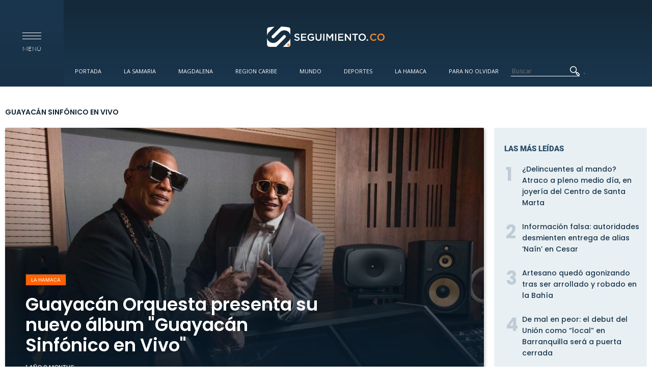

--- FILE ---
content_type: text/html; charset=utf-8
request_url: https://www.google.com/recaptcha/api2/aframe
body_size: 268
content:
<!DOCTYPE HTML><html><head><meta http-equiv="content-type" content="text/html; charset=UTF-8"></head><body><script nonce="9j_YLoHbxb45wDuAbQ-fbQ">/** Anti-fraud and anti-abuse applications only. See google.com/recaptcha */ try{var clients={'sodar':'https://pagead2.googlesyndication.com/pagead/sodar?'};window.addEventListener("message",function(a){try{if(a.source===window.parent){var b=JSON.parse(a.data);var c=clients[b['id']];if(c){var d=document.createElement('img');d.src=c+b['params']+'&rc='+(localStorage.getItem("rc::a")?sessionStorage.getItem("rc::b"):"");window.document.body.appendChild(d);sessionStorage.setItem("rc::e",parseInt(sessionStorage.getItem("rc::e")||0)+1);localStorage.setItem("rc::h",'1769205882603');}}}catch(b){}});window.parent.postMessage("_grecaptcha_ready", "*");}catch(b){}</script></body></html>

--- FILE ---
content_type: text/javascript
request_url: https://seguimiento.co/sites/all/modules/autoupload/js/autoupload.js?t890u7
body_size: -332
content:
/*
 * Behavior for the automatic file upload
 */

(function ($) {
  Drupal.behaviors.autoUpload = {
    attach: function(context, settings) {
      $('.form-item input.form-submit[value=Upload]', context).hide();
      $('.form-item input.form-file', context).change(function() {
        $parent = $(this).closest('.form-item');

        //setTimeout to allow for validation
        //would prefer an event, but there isn't one
        setTimeout(function() {
          if(!$('.error', $parent).length) {
            $('input.form-submit[value=Upload]', $parent).mousedown();
          }
        }, 100);
      });
    }
  };
})(jQuery);
